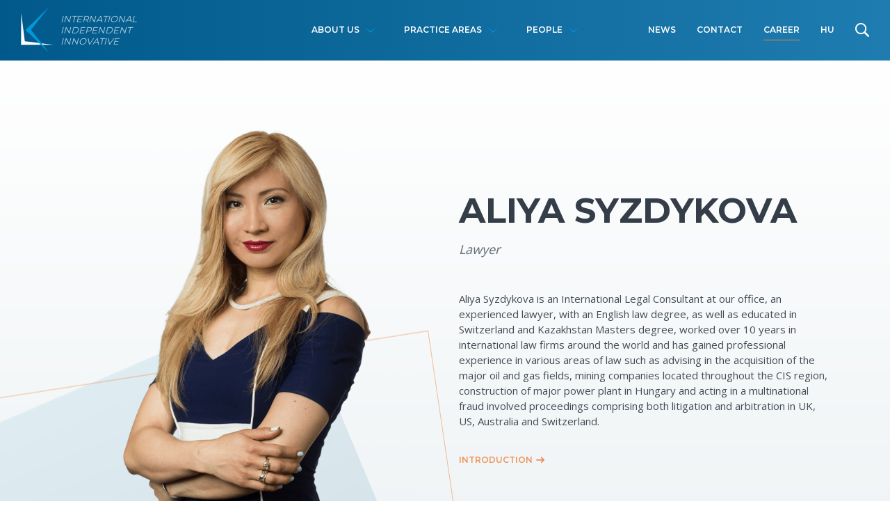

--- FILE ---
content_type: text/html; charset=UTF-8
request_url: https://www.lakatoskoves.hu/partners-and-lawyers/aliya-syzdykova
body_size: 6508
content:
<!DOCTYPE html>
<html lang="en">
<head>
    <meta charset="utf-8">
    <meta http-equiv="X-UA-Compatible" content="IE=edge">
    <meta name="viewport" content="width=device-width, initial-scale=1, maximum-scale=1, user-scalable=0"/>
    <base href="https://www.lakatoskoves.hu/"/>

    <!-- CSRF Token -->
    <meta name="csrf-token" content="n8YRwXtxWLd6Y3EgTrixnJrI8zX04GVpNd9VMJpG">

    <title>Aliya Syzdykova - Lakatos, Köves and Partners Law Firm</title>
<meta name="description"
      content="Aliya Syzdykova &nbsp;is an International Legal Consultant at our office, an experienced lawyer, with an English law degree, as well as educated in Switzerland and Kazakhstan Masters degree, worked ov..."/>

<meta property="og:title"
      content="Aliya Syzdykova - Lakatos, Köves and Partners Law Firm"/>
<meta property="og:type" content="website"/>
<meta property="og:url" content="https://www.lakatoskoves.hu/partners-and-lawyers/aliya-syzdykova/"/>
<meta property="og:description"
      content="Aliya Syzdykova &nbsp;is an International Legal Consultant at our office, an experienced lawyer, with an English law degree, as well as educated in Switzerland and Kazakhstan Masters degree, worked ov..."/>

    <link rel="canonical" href="https://www.lakatoskoves.hu/partners-and-lawyers/aliya-syzdykova"/>


<script type=“text/javascript”>
  var _gaq = _gaq || [];
  _gaq.push([‘_setAccount’, ‘UA-1118023-19’]);
  _gaq.push([‘_trackPageview’]);
  (function() {
    var ga = document.createElement(‘script’); ga.type = ‘text/javascript’; ga.async = true;
    ga.src = (‘https:’ == document.location.protocol ? ‘https://ssl’ : ‘http://www’) + ‘.google-analytics.com/ga.js’;
    var s = document.getElementsByTagName(‘script’)[0]; s.parentNode.insertBefore(ga, s);
  })();
</script>

<!-- Global site tag (gtag.js) - Google Analytics -->
<script async src="https://www.googletagmanager.com/gtag/js?id=UA-196526012-1"></script>
<script>
  window.dataLayer = window.dataLayer || [];
  function gtag(){dataLayer.push(arguments);}
  gtag('js', new Date());
  gtag('config', 'UA-196526012-1');
</script>

<!-- Google tag (gtag.js) --> <script async src="https://www.googletagmanager.com/gtag/js?id=G-JTD4CL04F0"></script> <script> window.dataLayer = window.dataLayer || []; function gtag(){dataLayer.push(arguments);} gtag('js', new Date()); gtag('config', 'G-JTD4CL04F0'); </script>
        <link rel="alternate" href="https://www.lakatoskoves.hu/partners-and-lawyers/aliya-syzdykova" hreflang="en" />
    <link rel="alternate" href="https://www.lakatoskoves.hu/hu/partnerek-es-ugyvedek/aliya-syzdykova" hreflang="hu" />


    <!-- Styles -->
    <link href="https://www.lakatoskoves.hu/css/app.css?v=2" rel="stylesheet">

    <link rel="apple-touch-icon" sizes="180x180" href="images/favicon/apple-touch-icon.png">
    <link rel="icon" type="image/png" sizes="32x32" href="images/favicon/favicon-32x32.png">
    <link rel="icon" type="image/png" sizes="16x16" href="images/favicon/favicon-16x16.png">
    <link rel="manifest" href="images/favicon/site.webmanifest">
    <link rel="mask-icon" href="images/favicon/safari-pinned-tab.svg" color="#00a8f0">
    <meta name="msapplication-TileColor" content="#2d89ef">
    <meta name="theme-color" content="#ffffff">
</head>
<body>
    <header class="header header--color ">
        <nav class="header__inner">
    <div class="header__logo">
        <a href="https://www.lakatoskoves.hu" class="header__logo__icon">
            <img src="https://www.lakatoskoves.hu/img/logo.png" alt="Lakatos, Köves and partners law firm" />
        </a>

        <a href="https://www.lakatoskoves.hu" class="header__logo__content">
            <img class="header__logo__name" src="https://www.lakatoskoves.hu/img/logo-text.png" alt="Lakatos, Köves and partners law firm" />
            <span class="header__logo__slogan">
                <span>INTERNATIONAL<br /> INDEPENDENT<br /> INNOVATIVE</span>
            </span>
                <div class="figureitem figureitem--avatar">
        <div class="figureitem__picture">
            <img src="/storage/229/conversions/28-thumb.png" alt="Aliya Syzdykova">
        </div>
        <div>
            <div class="figureitem__title">Aliya Syzdykova</div>
            <div class="figureitem__subtitle">Lawyer</div>
        </div>
    </div>
        </a>
    </div>

    <ul class="d-none d-xl-flex header__dropdown">
        <li class="has-megamenu">
            <a href="https://www.lakatoskoves.hu/welcome-to-lakatos-koves-and-partners">About us</a>
            <div class="container megamenu">
                <div class="megamenu__container">
                    <h4 class="megamenu__title">About us</h4>

                    <ul class="row list-unstyled no-gutters mb-0">
                                                    <li class="col-xl-3 mb-2">
                                <a href="https://www.lakatoskoves.hu/welcome-to-lakatos-koves-and-partners" class="figureitem">
                                    <div class="figureitem__picture" style="background-image: url('/storage/938/lp-2019-11-25-lk-office-0825-copy.webp');">
                                        <img src="/storage/938/lp-2019-11-25-lk-office-0825-copy.webp" alt="">
                                    </div>

                                    <span class="figureitem__title">Greetings from Péter Lakatos, Managing Partner</span>
                                </a>
                            </li>
                                                    <li class="col-xl-3 mb-2">
                                <a href="https://www.lakatoskoves.hu/introduction" class="figureitem">
                                    <div class="figureitem__picture" style="background-image: url('/storage/936/bemutatkozas-1.webp');">
                                        <img src="/storage/936/bemutatkozas-1.webp" alt="">
                                    </div>

                                    <span class="figureitem__title">Introduction</span>
                                </a>
                            </li>
                                            </ul>
                </div>
            </div>
        </li>
        <li class="has-megamenu">
            <a href="https://www.lakatoskoves.hu/practice-areas">Practice areas</a>
            <div class="container megamenu">
                <div class="megamenu__container">
                    <h4 class="megamenu__title">Practice areas</h4>

                    <ul class="row list-unstyled no-gutters mb-0">
                                                    <li class="col-xl-3 mb-2">
                                <a href="https://www.lakatoskoves.hu/practice-areas/automotive" class="figureitem">
                                    <div class="figureitem__picture" style="background-image: url('/storage/1998/conversions/peter-berethalmi-thumb.jpg');">
                                        <img src="/storage/1998/conversions/peter-berethalmi-thumb.jpg" alt="Automotive">
                                    </div>

                                    <span class="figureitem__title">Automotive</span>
                                </a>
                            </li>
                                                    <li class="col-xl-3 mb-2">
                                <a href="https://www.lakatoskoves.hu/practice-areas/aviation" class="figureitem">
                                    <div class="figureitem__picture" style="background-image: url('/storage/1996/conversions/szabolcs-mestyan-thumb.jpg');">
                                        <img src="/storage/1996/conversions/szabolcs-mestyan-thumb.jpg" alt="Aviation">
                                    </div>

                                    <span class="figureitem__title">Aviation</span>
                                </a>
                            </li>
                                                    <li class="col-xl-3 mb-2">
                                <a href="https://www.lakatoskoves.hu/practice-areas/banking-and-finance" class="figureitem">
                                    <div class="figureitem__picture" style="background-image: url('/storage/1991/conversions/banking-honlap-kep-1-thumb.jpg');">
                                        <img src="/storage/1991/conversions/banking-honlap-kep-1-thumb.jpg" alt="Banking &amp; Finance">
                                    </div>

                                    <span class="figureitem__title">Banking &amp; Finance</span>
                                </a>
                            </li>
                                                    <li class="col-xl-3 mb-2">
                                <a href="https://www.lakatoskoves.hu/practice-areas/capital-markets" class="figureitem">
                                    <div class="figureitem__picture" style="background-image: url('/storage/1984/conversions/szabolcs-mestyan-thumb.jpg');">
                                        <img src="/storage/1984/conversions/szabolcs-mestyan-thumb.jpg" alt="Capital Markets">
                                    </div>

                                    <span class="figureitem__title">Capital Markets</span>
                                </a>
                            </li>
                                                    <li class="col-xl-3 mb-2">
                                <a href="https://www.lakatoskoves.hu/practice-areas/china-desk" class="figureitem">
                                    <div class="figureitem__picture" style="background-image: url('/storage/1745/conversions/viktoria-szilagyi-thumb.jpg');">
                                        <img src="/storage/1745/conversions/viktoria-szilagyi-thumb.jpg" alt="China Desk">
                                    </div>

                                    <span class="figureitem__title">China Desk</span>
                                </a>
                            </li>
                                                    <li class="col-xl-3 mb-2">
                                <a href="https://www.lakatoskoves.hu/practice-areas/competition-antitrust-consumer-protection-hungary" class="figureitem">
                                    <div class="figureitem__picture" style="background-image: url('/storage/1992/conversions/competition-honlap-kep-1-thumb.jpg');">
                                        <img src="/storage/1992/conversions/competition-honlap-kep-1-thumb.jpg" alt="Competition &amp; Unfair Commercial Practices">
                                    </div>

                                    <span class="figureitem__title">Competition &amp; Unfair Commercial Practices</span>
                                </a>
                            </li>
                                                    <li class="col-xl-3 mb-2">
                                <a href="https://www.lakatoskoves.hu/practice-areas/consumer-protection" class="figureitem">
                                    <div class="figureitem__picture" style="background-image: url('/storage/1977/conversions/eszter-ritter-thumb.jpg');">
                                        <img src="/storage/1977/conversions/eszter-ritter-thumb.jpg" alt="Consumer Protection">
                                    </div>

                                    <span class="figureitem__title">Consumer Protection</span>
                                </a>
                            </li>
                                                    <li class="col-xl-3 mb-2">
                                <a href="https://www.lakatoskoves.hu/practice-areas/corporate" class="figureitem">
                                    <div class="figureitem__picture" style="background-image: url('/storage/1985/conversions/ivan-solyom-thumb.jpg');">
                                        <img src="/storage/1985/conversions/ivan-solyom-thumb.jpg" alt="Corporate / Compliance / Risk Management">
                                    </div>

                                    <span class="figureitem__title">Corporate / Compliance / Risk Management</span>
                                </a>
                            </li>
                                                    <li class="col-xl-3 mb-2">
                                <a href="https://www.lakatoskoves.hu/practice-areas/data-protection-GDPR" class="figureitem">
                                    <div class="figureitem__picture" style="background-image: url('/storage/1983/conversions/ivan-solyom-thumb.jpg');">
                                        <img src="/storage/1983/conversions/ivan-solyom-thumb.jpg" alt="Data Protection / GDPR">
                                    </div>

                                    <span class="figureitem__title">Data Protection / GDPR</span>
                                </a>
                            </li>
                                                    <li class="col-xl-3 mb-2">
                                <a href="https://www.lakatoskoves.hu/practice-areas/labour-employment-law" class="figureitem">
                                    <div class="figureitem__picture" style="background-image: url('/storage/1976/conversions/eva-bognar-thumb.jpg');">
                                        <img src="/storage/1976/conversions/eva-bognar-thumb.jpg" alt="Employment Law">
                                    </div>

                                    <span class="figureitem__title">Employment Law</span>
                                </a>
                            </li>
                                                    <li class="col-xl-3 mb-2">
                                <a href="https://www.lakatoskoves.hu/practice-areas/energy" class="figureitem">
                                    <div class="figureitem__picture" style="background-image: url('/storage/1986/conversions/adam-mattyus-thumb.jpg');">
                                        <img src="/storage/1986/conversions/adam-mattyus-thumb.jpg" alt="Energy">
                                    </div>

                                    <span class="figureitem__title">Energy</span>
                                </a>
                            </li>
                                                    <li class="col-xl-3 mb-2">
                                <a href="https://www.lakatoskoves.hu/practice-areas/financial-regulatory" class="figureitem">
                                    <div class="figureitem__picture" style="background-image: url('/storage/1973/conversions/pal-rahoty-thumb.jpg');">
                                        <img src="/storage/1973/conversions/pal-rahoty-thumb.jpg" alt="Financial Regulatory">
                                    </div>

                                    <span class="figureitem__title">Financial Regulatory</span>
                                </a>
                            </li>
                                                    <li class="col-xl-3 mb-2">
                                <a href="https://www.lakatoskoves.hu/practice-areas/intellectual-property" class="figureitem">
                                    <div class="figureitem__picture" style="background-image: url('/storage/1981/conversions/ivan-solyom-thumb.jpg');">
                                        <img src="/storage/1981/conversions/ivan-solyom-thumb.jpg" alt="Intellectual Property">
                                    </div>

                                    <span class="figureitem__title">Intellectual Property</span>
                                </a>
                            </li>
                                                    <li class="col-xl-3 mb-2">
                                <a href="https://www.lakatoskoves.hu/practice-areas/litigation-and-dispute-resolution" class="figureitem">
                                    <div class="figureitem__picture" style="background-image: url('/storage/1742/conversions/fazakas-balazs-2200x2200-0022-thumb.jpg');">
                                        <img src="/storage/1742/conversions/fazakas-balazs-2200x2200-0022-thumb.jpg" alt="Litigation &amp; Dispute Resolution">
                                    </div>

                                    <span class="figureitem__title">Litigation &amp; Dispute Resolution</span>
                                </a>
                            </li>
                                                    <li class="col-xl-3 mb-2">
                                <a href="https://www.lakatoskoves.hu/practice-areas/mergers-and-acquisition" class="figureitem">
                                    <div class="figureitem__picture" style="background-image: url('/storage/1974/conversions/ivan-solyom-thumb.jpg');">
                                        <img src="/storage/1974/conversions/ivan-solyom-thumb.jpg" alt="M&amp;A">
                                    </div>

                                    <span class="figureitem__title">M&amp;A</span>
                                </a>
                            </li>
                                                    <li class="col-xl-3 mb-2">
                                <a href="https://www.lakatoskoves.hu/practice-areas/private-clients-and-wealth-planning" class="figureitem">
                                    <div class="figureitem__picture" style="background-image: url('/storage/1993/conversions/private-clients-kep-thumb.jpg');">
                                        <img src="/storage/1993/conversions/private-clients-kep-thumb.jpg" alt="Private Clients and Wealth Planning">
                                    </div>

                                    <span class="figureitem__title">Private Clients and Wealth Planning</span>
                                </a>
                            </li>
                                                    <li class="col-xl-3 mb-2">
                                <a href="https://www.lakatoskoves.hu/practice-areas/infrastructure-projects" class="figureitem">
                                    <div class="figureitem__picture" style="background-image: url('/storage/2000/conversions/koves-peter-2200x2200-thumb.jpg');">
                                        <img src="/storage/2000/conversions/koves-peter-2200x2200-thumb.jpg" alt="Projects &amp; Infrastructure">
                                    </div>

                                    <span class="figureitem__title">Projects &amp; Infrastructure</span>
                                </a>
                            </li>
                                                    <li class="col-xl-3 mb-2">
                                <a href="https://www.lakatoskoves.hu/practice-areas/real-estate" class="figureitem">
                                    <div class="figureitem__picture" style="background-image: url('/storage/1975/conversions/attila-ungar-thumb.jpg');">
                                        <img src="/storage/1975/conversions/attila-ungar-thumb.jpg" alt="Real Estate and Construction">
                                    </div>

                                    <span class="figureitem__title">Real Estate and Construction</span>
                                </a>
                            </li>
                                                    <li class="col-xl-3 mb-2">
                                <a href="https://www.lakatoskoves.hu/practice-areas/tax-advisory" class="figureitem">
                                    <div class="figureitem__picture" style="background-image: url('/storage/1979/conversions/peter-lakatos-thumb.jpg');">
                                        <img src="/storage/1979/conversions/peter-lakatos-thumb.jpg" alt="Tax Advisory">
                                    </div>

                                    <span class="figureitem__title">Tax Advisory</span>
                                </a>
                            </li>
                                                    <li class="col-xl-3 mb-2">
                                <a href="https://www.lakatoskoves.hu/practice-areas/telecommunication-media-and-technology" class="figureitem">
                                    <div class="figureitem__picture" style="background-image: url('/storage/1978/conversions/peter-lakatos-thumb.jpg');">
                                        <img src="/storage/1978/conversions/peter-lakatos-thumb.jpg" alt="Telecom, Media &amp; Technology">
                                    </div>

                                    <span class="figureitem__title">Telecom, Media &amp; Technology</span>
                                </a>
                            </li>
                                            </ul>
                </div>
            </div>
        </li>
        <li class="has-megamenu">
            <a href="https://www.lakatoskoves.hu/partners-and-lawyers">People</a>
            <div class="container megamenu">
                <div class="megamenu__container">
                    <div class="d-md-flex align-items-center justify-content-between">
                        <h4 class="megamenu__title">Partners</h4>
                        <a href="https://www.lakatoskoves.hu/partners-and-lawyers" class="btn--more btn--more-link mb--30">All lawyers</a>
                    </div>

                    <ul class="row no-gutters person-list">
                                                    <li class="col mb--10">
                                <a class="person person--sm" href="https://www.lakatoskoves.hu/partners-and-lawyers/peter-lakatos">
                                    <div class="person__figure">
                                        <span>
                                            <img src="/storage/681/conversions/peter-lakatos-930x1390-thumb_list.png" alt="Péter Lakatos LL.M.">
                                        </span>
                                    </div>

                                    <strong class="person__title__menu">Péter Lakatos LL.M.</strong>
                                </a>
                            </li>
                                                    <li class="col mb--10">
                                <a class="person person--sm" href="https://www.lakatoskoves.hu/partners-and-lawyers/peter-koves">
                                    <div class="person__figure">
                                        <span>
                                            <img src="/storage/341/conversions/dr-koves-peter-thumb_list.png" alt="Péter Köves">
                                        </span>
                                    </div>

                                    <strong class="person__title__menu">Péter Köves</strong>
                                </a>
                            </li>
                                                    <li class="col mb--10">
                                <a class="person person--sm" href="https://www.lakatoskoves.hu/partners-and-lawyers/richard-lock">
                                    <div class="person__figure">
                                        <span>
                                            <img src="/storage/903/conversions/richard-lock-930x1390-3-thumb_list.png" alt="Richard Lock">
                                        </span>
                                    </div>

                                    <strong class="person__title__menu">Richard Lock</strong>
                                </a>
                            </li>
                                                    <li class="col mb--10">
                                <a class="person person--sm" href="https://www.lakatoskoves.hu/partners-and-lawyers/dr-ungar-attila">
                                    <div class="person__figure">
                                        <span>
                                            <img src="/storage/1391/conversions/lk-930x1390-ungar-attila-thumb_list.png" alt="Attila Ungár">
                                        </span>
                                    </div>

                                    <strong class="person__title__menu">Attila Ungár</strong>
                                </a>
                            </li>
                                                    <li class="col mb--10">
                                <a class="person person--sm" href="https://www.lakatoskoves.hu/partners-and-lawyers/dr-mestyan-szabolcs">
                                    <div class="person__figure">
                                        <span>
                                            <img src="/storage/895/conversions/szabolcs-mestyan-2-930x1390-thumb_list.png" alt="Szabolcs Mestyán LL.M.">
                                        </span>
                                    </div>

                                    <strong class="person__title__menu">Szabolcs Mestyán LL.M.</strong>
                                </a>
                            </li>
                                                    <li class="col mb--10">
                                <a class="person person--sm" href="https://www.lakatoskoves.hu/partners-and-lawyers/john-fenemore">
                                    <div class="person__figure">
                                        <span>
                                            <img src="/storage/739/conversions/john-fenemore-2-930x1390-thumb_list.png" alt="John Fenemore">
                                        </span>
                                    </div>

                                    <strong class="person__title__menu">John Fenemore</strong>
                                </a>
                            </li>
                                                    <li class="col mb--10">
                                <a class="person person--sm" href="https://www.lakatoskoves.hu/partners-and-lawyers/dr-adam-mattyus">
                                    <div class="person__figure">
                                        <span>
                                            <img src="/storage/940/conversions/mattyus-adam-930x1390-thumb_list.png" alt="Ádám Máttyus">
                                        </span>
                                    </div>

                                    <strong class="person__title__menu">Ádám Máttyus</strong>
                                </a>
                            </li>
                                                    <li class="col mb--10">
                                <a class="person person--sm" href="https://www.lakatoskoves.hu/partners-and-lawyers/dr-eszter-ritter">
                                    <div class="person__figure">
                                        <span>
                                            <img src="/storage/268/conversions/36-thumb_list.png" alt="Eszter Ritter">
                                        </span>
                                    </div>

                                    <strong class="person__title__menu">Eszter Ritter</strong>
                                </a>
                            </li>
                                                    <li class="col mb--10">
                                <a class="person person--sm" href="https://www.lakatoskoves.hu/partners-and-lawyers/dr-solyom-ivan">
                                    <div class="person__figure">
                                        <span>
                                            <img src="/storage/124/conversions/06-thumb_list.png" alt="Iván Sólyom">
                                        </span>
                                    </div>

                                    <strong class="person__title__menu">Iván Sólyom</strong>
                                </a>
                            </li>
                                                    <li class="col mb--10">
                                <a class="person person--sm" href="https://www.lakatoskoves.hu/partners-and-lawyers/dr-fazakas-balazs">
                                    <div class="person__figure">
                                        <span>
                                            <img src="/storage/1684/conversions/lk-930x1390-0022-thumb_list.png" alt="Balázs Fazakas">
                                        </span>
                                    </div>

                                    <strong class="person__title__menu">Balázs Fazakas</strong>
                                </a>
                            </li>
                                                    <li class="col mb--10">
                                <a class="person person--sm" href="https://www.lakatoskoves.hu/partners-and-lawyers/dr-viktoria-szilagyi">
                                    <div class="person__figure">
                                        <span>
                                            <img src="/storage/716/conversions/viktoria-szilagyi-02-930x1390-thumb_list.png" alt="Viktória Szilágyi">
                                        </span>
                                    </div>

                                    <strong class="person__title__menu">Viktória Szilágyi</strong>
                                </a>
                            </li>
                                                    <li class="col mb--10">
                                <a class="person person--sm" href="https://www.lakatoskoves.hu/partners-and-lawyers/peter-berethalmi-1">
                                    <div class="person__figure">
                                        <span>
                                            <img src="/storage/1487/conversions/lk-930x1390-03-thumb_list.png" alt="Péter Berethalmi">
                                        </span>
                                    </div>

                                    <strong class="person__title__menu">Péter Berethalmi</strong>
                                </a>
                            </li>
                                            </ul>
                </div>
            </div>
        </li>
    </ul>

    <ul class="d-none d-xl-flex header__menu">
        <li><a href="https://www.lakatoskoves.hu/news/press_relases">News</a></li>
        <li><a href="https://www.lakatoskoves.hu/contact-us">Contact</a></li>
        <li class="active">
            <a href="https://www.lakatoskoves.hu/career">Career</a>
        </li>
            <li>
        <a hreflang="hu"
           href="https://www.lakatoskoves.hu/hu/partnerek-es-ugyvedek/aliya-syzdykova">
            hu
        </a>
    </li>
        <li class="header__menu--search">
            <a href="#" class="d-none d-xl-block header__menu--icon"><img src="img/icons/search.svg" alt="" /></a>

            <form action="https://www.lakatoskoves.hu/search" method="GET">
                <input type="text" name="query" required class="form-control" placeholder="Search..." />
                <button type="submit" class="header__menu--icon">
                    <img src="https://www.lakatoskoves.hu/img/icons/search.svg" alt="Search" />
                </button>
            </form>
        </li>
    </ul>

    <ul class="d-flex d-xl-none ml-auto header__mobile-lang">
            <li>
        <a hreflang="hu"
           href="https://www.lakatoskoves.hu/hu/partnerek-es-ugyvedek/aliya-syzdykova">
            hu
        </a>
    </li>
    </ul>

    <a href="#" class="d-xl-none mobile-nav-btn">
        <span></span>
        <span></span>
        <span></span>
    </a>
</nav>
        <div class="header__layer"></div>
    </header>

    <nav class="d-xl-none mobile-nav">
    <form action="https://www.lakatoskoves.hu/search" method="GET">
        <div class="icon-input icon-input--transparent">
            <input type="text" name="query" required class="form-control" placeholder="Search..." />
            <button type="submit" class="btn">
                <img src="https://www.lakatoskoves.hu/img/icons/search.svg" alt="Search" />
            </button>
        </div>
    </form>

    <div class="mobile-nav__list">
        <ul>
            <li class="has-submenu active">
                <a href="https://www.lakatoskoves.hu/welcome-to-lakatos-koves-and-partners">
                    About us                </a>
                <ul>
                                            <li><a href="https://www.lakatoskoves.hu/welcome-to-lakatos-koves-and-partners">Greetings from Péter Lakatos, Managing Partner</a></li>
                                            <li><a href="https://www.lakatoskoves.hu/introduction">Introduction</a></li>
                                    </ul>
            </li>
            <li class="has-submenu">
                <a href="https://www.lakatoskoves.hu/practice-areas">Practice areas</a>
                <ul>
                                            <li><a href="https://www.lakatoskoves.hu/practice-areas/automotive">Automotive</a></li>
                                            <li><a href="https://www.lakatoskoves.hu/practice-areas/aviation">Aviation</a></li>
                                            <li><a href="https://www.lakatoskoves.hu/practice-areas/banking-and-finance">Banking &amp; Finance</a></li>
                                            <li><a href="https://www.lakatoskoves.hu/practice-areas/capital-markets">Capital Markets</a></li>
                                            <li><a href="https://www.lakatoskoves.hu/practice-areas/china-desk">China Desk</a></li>
                                            <li><a href="https://www.lakatoskoves.hu/practice-areas/competition-antitrust-consumer-protection-hungary">Competition &amp; Unfair Commercial Practices</a></li>
                                            <li><a href="https://www.lakatoskoves.hu/practice-areas/consumer-protection">Consumer Protection</a></li>
                                            <li><a href="https://www.lakatoskoves.hu/practice-areas/corporate">Corporate / Compliance / Risk Management</a></li>
                                            <li><a href="https://www.lakatoskoves.hu/practice-areas/data-protection-GDPR">Data Protection / GDPR</a></li>
                                            <li><a href="https://www.lakatoskoves.hu/practice-areas/labour-employment-law">Employment Law</a></li>
                                            <li><a href="https://www.lakatoskoves.hu/practice-areas/energy">Energy</a></li>
                                            <li><a href="https://www.lakatoskoves.hu/practice-areas/financial-regulatory">Financial Regulatory</a></li>
                                            <li><a href="https://www.lakatoskoves.hu/practice-areas/intellectual-property">Intellectual Property</a></li>
                                            <li><a href="https://www.lakatoskoves.hu/practice-areas/litigation-and-dispute-resolution">Litigation &amp; Dispute Resolution</a></li>
                                            <li><a href="https://www.lakatoskoves.hu/practice-areas/mergers-and-acquisition">M&amp;A</a></li>
                                            <li><a href="https://www.lakatoskoves.hu/practice-areas/private-clients-and-wealth-planning">Private Clients and Wealth Planning</a></li>
                                            <li><a href="https://www.lakatoskoves.hu/practice-areas/infrastructure-projects">Projects &amp; Infrastructure</a></li>
                                            <li><a href="https://www.lakatoskoves.hu/practice-areas/real-estate">Real Estate and Construction</a></li>
                                            <li><a href="https://www.lakatoskoves.hu/practice-areas/tax-advisory">Tax Advisory</a></li>
                                            <li><a href="https://www.lakatoskoves.hu/practice-areas/telecommunication-media-and-technology">Telecom, Media &amp; Technology</a></li>
                                    </ul>
            </li>
            <li class="has-submenu">
                <a href="https://www.lakatoskoves.hu/partners-and-lawyers">People</a>
                <ul>
                                        <li>
                        <a href="https://www.lakatoskoves.hu/partners-and-lawyers/peter-lakatos" class="figureitem figureitem--avatar figureitem--sm">
                            <span class="figureitem__picture">
                                <img src="/storage/681/conversions/peter-lakatos-930x1390-thumb_list.png" alt="Péter Lakatos LL.M." />
                            </span>
                            Péter Lakatos LL.M.
                        </a>
                    </li>
                                        <li>
                        <a href="https://www.lakatoskoves.hu/partners-and-lawyers/peter-koves" class="figureitem figureitem--avatar figureitem--sm">
                            <span class="figureitem__picture">
                                <img src="/storage/341/conversions/dr-koves-peter-thumb_list.png" alt="Péter Köves" />
                            </span>
                            Péter Köves
                        </a>
                    </li>
                                        <li>
                        <a href="https://www.lakatoskoves.hu/partners-and-lawyers/richard-lock" class="figureitem figureitem--avatar figureitem--sm">
                            <span class="figureitem__picture">
                                <img src="/storage/903/conversions/richard-lock-930x1390-3-thumb_list.png" alt="Richard Lock" />
                            </span>
                            Richard Lock
                        </a>
                    </li>
                                        <li>
                        <a href="https://www.lakatoskoves.hu/partners-and-lawyers/dr-ungar-attila" class="figureitem figureitem--avatar figureitem--sm">
                            <span class="figureitem__picture">
                                <img src="/storage/1391/conversions/lk-930x1390-ungar-attila-thumb_list.png" alt="Attila Ungár" />
                            </span>
                            Attila Ungár
                        </a>
                    </li>
                                        <li>
                        <a href="https://www.lakatoskoves.hu/partners-and-lawyers/dr-mestyan-szabolcs" class="figureitem figureitem--avatar figureitem--sm">
                            <span class="figureitem__picture">
                                <img src="/storage/895/conversions/szabolcs-mestyan-2-930x1390-thumb_list.png" alt="Szabolcs Mestyán LL.M." />
                            </span>
                            Szabolcs Mestyán LL.M.
                        </a>
                    </li>
                                        <li>
                        <a href="https://www.lakatoskoves.hu/partners-and-lawyers/john-fenemore" class="figureitem figureitem--avatar figureitem--sm">
                            <span class="figureitem__picture">
                                <img src="/storage/739/conversions/john-fenemore-2-930x1390-thumb_list.png" alt="John Fenemore" />
                            </span>
                            John Fenemore
                        </a>
                    </li>
                                        <li>
                        <a href="https://www.lakatoskoves.hu/partners-and-lawyers/dr-adam-mattyus" class="figureitem figureitem--avatar figureitem--sm">
                            <span class="figureitem__picture">
                                <img src="/storage/940/conversions/mattyus-adam-930x1390-thumb_list.png" alt="Ádám Máttyus" />
                            </span>
                            Ádám Máttyus
                        </a>
                    </li>
                                        <li>
                        <a href="https://www.lakatoskoves.hu/partners-and-lawyers/dr-eszter-ritter" class="figureitem figureitem--avatar figureitem--sm">
                            <span class="figureitem__picture">
                                <img src="/storage/268/conversions/36-thumb_list.png" alt="Eszter Ritter" />
                            </span>
                            Eszter Ritter
                        </a>
                    </li>
                                        <li>
                        <a href="https://www.lakatoskoves.hu/partners-and-lawyers/dr-solyom-ivan" class="figureitem figureitem--avatar figureitem--sm">
                            <span class="figureitem__picture">
                                <img src="/storage/124/conversions/06-thumb_list.png" alt="Iván Sólyom" />
                            </span>
                            Iván Sólyom
                        </a>
                    </li>
                                        <li>
                        <a href="https://www.lakatoskoves.hu/partners-and-lawyers/dr-fazakas-balazs" class="figureitem figureitem--avatar figureitem--sm">
                            <span class="figureitem__picture">
                                <img src="/storage/1684/conversions/lk-930x1390-0022-thumb_list.png" alt="Balázs Fazakas" />
                            </span>
                            Balázs Fazakas
                        </a>
                    </li>
                                        <li>
                        <a href="https://www.lakatoskoves.hu/partners-and-lawyers/dr-viktoria-szilagyi" class="figureitem figureitem--avatar figureitem--sm">
                            <span class="figureitem__picture">
                                <img src="/storage/716/conversions/viktoria-szilagyi-02-930x1390-thumb_list.png" alt="Viktória Szilágyi" />
                            </span>
                            Viktória Szilágyi
                        </a>
                    </li>
                                        <li>
                        <a href="https://www.lakatoskoves.hu/partners-and-lawyers/peter-berethalmi-1" class="figureitem figureitem--avatar figureitem--sm">
                            <span class="figureitem__picture">
                                <img src="/storage/1487/conversions/lk-930x1390-03-thumb_list.png" alt="Péter Berethalmi" />
                            </span>
                            Péter Berethalmi
                        </a>
                    </li>
                                        <li>
                        <a href="https://www.lakatoskoves.hu/partners-and-lawyers" class="btn--more">All lawyers</a>
                    </li>
                </ul>
            </li>

            <li>
                <a href="https://www.lakatoskoves.hu/career">Career</a>
            </li>

            <li><a href="https://www.lakatoskoves.hu/news/press_relases">News</a></li>

            <li><a href="https://www.lakatoskoves.hu/contact-us">Contact</a></li>
                <li>
        <a hreflang="hu"
           href="https://www.lakatoskoves.hu/hu/partnerek-es-ugyvedek/aliya-syzdykova">
            hu
        </a>
    </li>
        </ul>
    </div>
</nav>
        <section class="hero hero--margin hero--profile text-center text-md-left">
        <div class="hero__inner">
            <div class="container">
                <div class="row align-items-center">
                    <div class="col-md-6 offset-md-6" data-delay-animate>
                        <h1 class="hero__title" data-animate-item data-animate-instant="fadeInUp">Aliya Syzdykova</h1>
                        <h5 class="hero__subtitle mb-0 mb-lg-5" data-animate-item data-animate-instant="fadeInUp">Lawyer</h5>

                        <div class="d-none d-lg-block" data-animate-item data-animate-instant="fadeInUp" >
                            <p class="hero--profile--lead">
                                <p>Aliya Syzdykova  is an International Legal Consultant at our office, an experienced lawyer, with an English law degree, as well as educated in Switzerland and Kazakhstan Masters degree, worked over 10 years in international law firms around the world and has gained professional experience in various areas of law such as advising in the acquisition of the major oil and gas fields, mining companies located throughout the CIS region, construction of major power plant in Hungary and acting in a multinational fraud involved proceedings comprising both litigation and arbitration in UK, US, Australia and Switzerland.</p>
                            </p>

                            <p><a href="#introduction" data-scroll-to class="btn--more btn--more-link">Introduction</a></p>

                                                    </div>
                    </div>
                </div>
            </div>
        </div>

        <div class="hero__profile">
            <div class="container">
                <div class="row">
                    <div class="col-10 col-md-6 m-auto m-md-0">
                        <div class="hero__profile__picture" style="background-image: url('/storage/229/conversions/28-thumb.png');">
                            <img src="/storage/229/conversions/28-thumb.png" alt="Aliya Syzdykova" />
                        </div>
                    </div>
                </div>
            </div>
        </div>

        <div class="hero__shape"></div>
    </section>

    <div class="d-none d-md-block container">
        <div class="metadata">
            <ul class="breadcrumb">
        <li class="breadcrumb-item breadcrumb-item--icon">
            <a href="https://www.lakatoskoves.hu">
                <img src="https://www.lakatoskoves.hu/img/icons/place.png" alt="lakatoskoves.hu" /> lakatoskoves.hu
            </a>
        </li>
                                    <li class="breadcrumb-item breadcrumb-item--icon">
                    <a href="https://www.lakatoskoves.hu/partners-and-lawyers">People</a>
                </li>
                                                <li class="breadcrumb-item active"><span>Aliya Syzdykova</span></li>
                        </ul>


            <div class="social justify-content-between">
    <span>Share</span>

    <ul class="social__list">
        <li>
            <a target="_blank" rel="nofollow" href="https://www.linkedin.com/shareArticle?mini=true&url=https://www.lakatoskoves.hu/partners-and-lawyers/aliya-syzdykova&title=Aliya Syzdykova">
                <img src="https://www.lakatoskoves.hu/img/icons/social-linkedin.png" alt="" />
            </a>
        </li>
        <li>
            <a target="_blank" rel="nofollow" href="https://www.facebook.com/sharer/sharer.php?u=https://www.lakatoskoves.hu/partners-and-lawyers/aliya-syzdykova">
                <img src="https://www.lakatoskoves.hu/img/icons/social-facebook.png" alt="" />
            </a>
        </li>
        <li>
            <a target="_blank" rel="nofollow" href="http://twitter.com/share?url=https://www.lakatoskoves.hu/partners-and-lawyers/aliya-syzdykova&text=Aliya Syzdykova">
                <img src="https://www.lakatoskoves.hu/img/icons/social-twitter.png" alt="" />
            </a>
        </li>
        <li>
            <a target="_blank" rel="nofollow" href="mailto:?subject=Aliya Syzdykova&body=https://www.lakatoskoves.hu/partners-and-lawyers/aliya-syzdykova">
                <img src="https://www.lakatoskoves.hu/img/icons/social-email.png" alt="" />
            </a>
        </li>
    </ul>
</div>        </div>
    </div>

    <span id="introduction"></span>

    
    <section class="section container section--pt-sm-1rem" data-animate="fadeInUp">
        <div class="row">
            <div class="order-2 order-md-1 col-md-7">
                <div class="entry px-0">
                    <h2 class="section-title text-left">Professional experience</h2>

                    <p>Aliya Syzdykova &nbsp;is an International Legal Consultant at our office, an experienced lawyer, with an English law degree, as well as educated in Switzerland and Kazakhstan Masters degree, worked over 10 years in international law firms around the world and has gained professional experience in various areas of law such as advising in the acquisition of the major oil and gas fields, mining companies located throughout the CIS region, construction of major power plant in Hungary and acting in a multinational fraud involved proceedings comprising both litigation and arbitration in UK, US, Australia and Switzerland. She is a native Russian and Kazakh speaker, enhanced her knowledge of European language capabilities, including but not limited to German and Italian languages.</p>
                </div>
            </div>

            <div class="order-1 order-md-2 col-md-5 col-lg-4 offset-lg-1 mb--default">
                <div class="d-none d-md-block">
                    <div class="person person--lg">
                        <div class="person__figure">
                            <span><img src="/storage/229/conversions/28-thumb.png" alt="Aliya Syzdykova"></span>
                        </div>

                        <strong class="person__title">Aliya Syzdykova</strong>
                        <span class="person__subtitle">Lawyer</span>
                    </div>

                    <hr />
                </div>

                
                <hr />

                                    <div class="info-text">
                        <h5 class="info-text__title">Practice areas</h5>

                        <ul class="list-unstyled">
                                                            <li>
                                    <a href="https://www.lakatoskoves.hu/practice-areas/corporate">
                                        Corporate / Compliance / Risk Management
                                    </a>
                                </li>
                                                    </ul>
                    </div>
                
                <hr />

                <div class="info-text">
                    <h5 class="info-text__title">Languages</h5>

                    <p>Russian, English, Kazakh, German, Italian</p>
                </div>

                <hr />

                <div class="info-text">
                    <h5 class="info-text__title">Contacts</h5>

                    <ul class="list-icon">
                        <li>
                            <a href="mailto:Aliya.Syzdykova@lakatoskoves.hu">
                                <img src="img/icons/envelope.svg" alt="" /> Aliya.Syzdykova@lakatoskoves.hu
                            </a>
                        </li>
                        <li>
                            <a href="tel:+3614291300">
                                <img src="img/icons/phone.png" alt="" />
                                    +3614291300
                            </a>
                        </li>
                        <li>
                            <a href="/storage/1643/aliyah-syzdykova-lakatos-koves-es-tarsai-ugyvedi-iroda.vcf" target="_blank">
                                <img src="https://www.lakatoskoves.hu/img/icons/download.svg" alt="Download vCard" />
                                Download vCard                            </a>
                        </li>
                    </ul>
                </div>
            </div>
        </div>
    </section>

    
    <footer class="footer">
    <div class="footer__content">
        <div class="container">
            <div class="footer__top">
                <div class="row align-items-center">
                    <div class="col-md-5">
                        <div class="footer__logo">
                            <a href="https://www.lakatoskoves.hu">
                                <img src="https://www.lakatoskoves.hu/img/logo-full.png" alt="Lakatos, Köves and partners law firm" />
                            </a>
                        </div>
                    </div>

                    <div class="d-none d-sm-block col-md-7 text-md-right">
                        <ul class="footer__menu">
                            <li>Creative</li>
                            <li>Committed</li>
                            <li>Client focused</li>
                        </ul>
                    </div>
                </div>
            </div>

            <div class="row">
                <div class="col-md-4">
                    <h5 class="footer__title"><a href="https://www.lakatoskoves.hu/welcome-to-lakatos-koves-and-partners">About us</a></h5>

                    <ul class="footer__list">
                                                    <li><a href="https://www.lakatoskoves.hu/welcome-to-lakatos-koves-and-partners">Greetings from Péter Lakatos, Managing Partner</a></li>
                                                    <li><a href="https://www.lakatoskoves.hu/introduction">Introduction</a></li>
                                                <li><a href="https://www.lakatoskoves.hu/contact-us">Contact</a></li>
                    </ul>

                    <address class="footer__address d-flex flex-column">
                        <span>Lakatos, Köves és Társai Ügyvédi Iroda</span>
                        <span>1075 Budapest, Madách Imre út 14.</span>
                        <a href="tel:0614291300">(06 1) 429 1300</a>
                    </address>

                    <h5 class="footer__title">LKT @ social</h5>

                    <ul class="social__list">
                        <li><a href="https://www.linkedin.com/company/lakatos-k-ves-and-partners" target="_blank" rel="nofollow"><img src="https://www.lakatoskoves.hu/img/icons/social-linkedin-white.png" alt="" /></a></li>
                        <li><a href="https://twitter.com/lawfirmhungary" target="_blank"  rel="nofollow"><img src="https://www.lakatoskoves.hu/img/icons/social-twitter-white.png" alt="" /></a></li>
                        <li><a href="https://ceelmdirect.com/firms/Lakatos,-Koves-&-Partners/1711" target="_blank"  rel="nofollow">
                                <img src="https://www.lakatoskoves.hu/img/logo-ceel.png" style="width: 7rem!important;" alt="" />
                            </a>
                        </li>
                    </ul>
                </div>

                <div class="col-md-4">
                    <h5 class="footer__title"><a href="https://www.lakatoskoves.hu/partners-and-lawyers">Partners</a></h5>

                    <ul class="footer__list">
                                                    <li><a href="https://www.lakatoskoves.hu/partners-and-lawyers/peter-lakatos">Péter Lakatos LL.M.</a></li>
                                                    <li><a href="https://www.lakatoskoves.hu/partners-and-lawyers/peter-koves">Péter Köves</a></li>
                                                    <li><a href="https://www.lakatoskoves.hu/partners-and-lawyers/richard-lock">Richard Lock</a></li>
                                                    <li><a href="https://www.lakatoskoves.hu/partners-and-lawyers/dr-ungar-attila">Attila Ungár</a></li>
                                                    <li><a href="https://www.lakatoskoves.hu/partners-and-lawyers/dr-mestyan-szabolcs">Szabolcs Mestyán LL.M.</a></li>
                                                    <li><a href="https://www.lakatoskoves.hu/partners-and-lawyers/john-fenemore">John Fenemore</a></li>
                                                    <li><a href="https://www.lakatoskoves.hu/partners-and-lawyers/dr-adam-mattyus">Ádám Máttyus</a></li>
                                                    <li><a href="https://www.lakatoskoves.hu/partners-and-lawyers/dr-eszter-ritter">Eszter Ritter</a></li>
                                                    <li><a href="https://www.lakatoskoves.hu/partners-and-lawyers/dr-solyom-ivan">Iván Sólyom</a></li>
                                                    <li><a href="https://www.lakatoskoves.hu/partners-and-lawyers/dr-fazakas-balazs">Balázs Fazakas</a></li>
                                                    <li><a href="https://www.lakatoskoves.hu/partners-and-lawyers/dr-viktoria-szilagyi">Viktória Szilágyi</a></li>
                                                    <li><a href="https://www.lakatoskoves.hu/partners-and-lawyers/peter-berethalmi-1">Péter Berethalmi</a></li>
                                            </ul>
                </div>

                <div class="col-md-4">
                    <h5 class="footer__title"><a href="https://www.lakatoskoves.hu/practice-areas">Practice areas</a></h5>

                    <ul class="footer__list">
                                                    <li><a href="https://www.lakatoskoves.hu/practice-areas/automotive">Automotive</a></li>
                                                    <li><a href="https://www.lakatoskoves.hu/practice-areas/aviation">Aviation</a></li>
                                                    <li><a href="https://www.lakatoskoves.hu/practice-areas/banking-and-finance">Banking &amp; Finance</a></li>
                                                    <li><a href="https://www.lakatoskoves.hu/practice-areas/capital-markets">Capital Markets</a></li>
                                                    <li><a href="https://www.lakatoskoves.hu/practice-areas/china-desk">China Desk</a></li>
                                                    <li><a href="https://www.lakatoskoves.hu/practice-areas/competition-antitrust-consumer-protection-hungary">Competition &amp; Unfair Commercial Practices</a></li>
                                                    <li><a href="https://www.lakatoskoves.hu/practice-areas/consumer-protection">Consumer Protection</a></li>
                                                    <li><a href="https://www.lakatoskoves.hu/practice-areas/corporate">Corporate / Compliance / Risk Management</a></li>
                                                    <li><a href="https://www.lakatoskoves.hu/practice-areas/data-protection-GDPR">Data Protection / GDPR</a></li>
                                                    <li><a href="https://www.lakatoskoves.hu/practice-areas/labour-employment-law">Employment Law</a></li>
                                                    <li><a href="https://www.lakatoskoves.hu/practice-areas/energy">Energy</a></li>
                                                    <li><a href="https://www.lakatoskoves.hu/practice-areas/financial-regulatory">Financial Regulatory</a></li>
                                                    <li><a href="https://www.lakatoskoves.hu/practice-areas/intellectual-property">Intellectual Property</a></li>
                                                    <li><a href="https://www.lakatoskoves.hu/practice-areas/litigation-and-dispute-resolution">Litigation &amp; Dispute Resolution</a></li>
                                                    <li><a href="https://www.lakatoskoves.hu/practice-areas/mergers-and-acquisition">M&amp;A</a></li>
                                                    <li><a href="https://www.lakatoskoves.hu/practice-areas/private-clients-and-wealth-planning">Private Clients and Wealth Planning</a></li>
                                                    <li><a href="https://www.lakatoskoves.hu/practice-areas/infrastructure-projects">Projects &amp; Infrastructure</a></li>
                                                    <li><a href="https://www.lakatoskoves.hu/practice-areas/real-estate">Real Estate and Construction</a></li>
                                                    <li><a href="https://www.lakatoskoves.hu/practice-areas/tax-advisory">Tax Advisory</a></li>
                                                    <li><a href="https://www.lakatoskoves.hu/practice-areas/telecommunication-media-and-technology">Telecom, Media &amp; Technology</a></li>
                                            </ul>
                </div>
            </div>
        </div>
    </div>

    <div class="copyright">
        <div class="container">
            <div class="row">
                <div class="col-lg-7 text-center text-lg-left">
                    <p>&copy; Lakatos, Köves and partners law firm 2020. All rights reserved.</p>
                </div>
                <div class="col-lg-5 text-center text-lg-right">
                    <ul>
                        <li><a href="https://www.lakatoskoves.hu/privacy-policy" rel="nofollow">Privacy Policy</a></li>
                        <li class="company"><a href="https://www.hellooo.hu" target="_blank" rel="nofollow"><img src="img/logo-hellooo.png" alt="Hello Digital Agency"></a></li>
                    </ul>
                </div>
            </div>
        </div>
    </div>
</footer>

            <!-- Modal -->
        <div class="modal fade" id="ieModal" role="dialog">
            <div class="modal-dialog">
                <!-- Modal content-->
                <div class="modal-content">
                    <div class="modal-body" style="padding:40px 50px;">
                        <button type="button" class="close" data-dismiss="modal">&times;</button>
                        <p>Some elements of our website might not display properly in your browser. Please use one of these browsers for a proper display: Microsoft Edge (Chromium based), Google Chrome, Safari or Mozilla Firefox!</p>
                    </div>
                </div>
            </div>
        </div>
    
    <script src="https://www.lakatoskoves.hu/js/app.js"></script>
    <script type="text/javascript">
        (function() {
            if (isIE()) {
                $('#ieModal').modal();
            }
        })();

        function isIE() {
            const ua = window.navigator.userAgent; //Check the userAgent property of the window.navigator object
            const msie = ua.indexOf('MSIE '); // IE 10 or older
            const trident = ua.indexOf('Trident/'); //IE 11

            return (msie > 0 || trident > 0);
        }
    </script>

    </body>
</html>


--- FILE ---
content_type: image/svg+xml
request_url: https://www.lakatoskoves.hu/img/icons/search.svg
body_size: 56
content:
<svg xmlns="http://www.w3.org/2000/svg" width="20.103" height="20.103" viewBox="0 0 20.103 20.103"><path d="M18.042,19.81l-5.127-5.126a8.133,8.133,0,1,1,1.768-1.768l5.126,5.127a1,1,0,0,1,0,1.415l-.353.353a1,1,0,0,1-1.415,0ZM1.875,8.125A6.25,6.25,0,1,0,8.125,1.875,6.257,6.257,0,0,0,1.875,8.125Z" transform="translate(0 0)" fill="#fff"/></svg>

--- FILE ---
content_type: image/svg+xml
request_url: https://www.lakatoskoves.hu/images/arrow-right.svg?1f1c1c360f27dca746ee417e6ededf38
body_size: 792
content:
<?xml version="1.0" encoding="UTF-8"?>
<svg width="12px" height="10px" viewBox="0 0 12 10" version="1.1" xmlns="http://www.w3.org/2000/svg" xmlns:xlink="http://www.w3.org/1999/xlink">
    <!-- Generator: Sketch 60.1 (88133) - https://sketch.com -->
    <title>icons/24/arrow-more</title>
    <desc>Created with Sketch.</desc>
    <defs>
        <path d="M11.1428571,4.92857143 L2.91428571,4.92857143 L4.89428571,2.94857143 C5.06314286,2.77971429 5.14285714,2.57828571 5.14285714,2.35714286 C5.14285714,1.93542857 4.79442857,1.5 4.28571429,1.5 C4.05814286,1.5 3.85971429,1.58271429 3.69428571,1.74857143 L0.283714286,5.15914286 C0.143142857,5.29971429 0,5.47328571 0,5.78571429 C0,6.09814286 0.119571429,6.24857143 0.276857143,6.40585714 L3.69428571,9.82285714 C3.85971429,9.98871429 4.05814286,10.0714286 4.28571429,10.0714286 C4.79485714,10.0714286 5.14285714,9.636 5.14285714,9.21428571 C5.14285714,8.99314286 5.06314286,8.79171429 4.89428571,8.62285714 L2.91428571,6.64285714 L11.1428571,6.64285714 C11.616,6.64285714 12,6.25885714 12,5.78571429 C12,5.31257143 11.616,4.92857143 11.1428571,4.92857143 Z" id="path-1"></path>
        <linearGradient x1="0%" y1="0%" x2="100%" y2="100%" id="linearGradient-3">
            <stop stop-color="#ED7A47" offset="0%"></stop>
            <stop stop-color="#ED8947" offset="100%"></stop>
        </linearGradient>
    </defs>
    <g id="home" stroke="none" stroke-width="1" fill="none" fill-rule="evenodd">
        <g id="Desktop-HD" transform="translate(-765.000000, -3424.000000)">
            <g id="home_news" transform="translate(160.000000, 3089.000000)">
                <g id="news_list/item" transform="translate(1.000000, 104.000000)">
                    <g id="content" transform="translate(479.000000, 47.000000)">
                        <g id="buttons/btn-inline" transform="translate(0.000000, 181.000000)">
                            <g id="icons/24/arrow-more" transform="translate(131.000000, 8.000000) scale(-1, 1) translate(-131.000000, -8.000000) translate(125.000000, 2.000000)">
                                <mask id="mask-2" fill="white">
                                    <use xlink:href="#path-1"></use>
                                </mask>
                                <g id="Path" fill-rule="nonzero" transform="translate(6.000000, 5.785714) scale(-1, 1) translate(-6.000000, -5.785714) "></g>
                                <g id="colors/brand/c3" mask="url(#mask-2)" fill="url(#linearGradient-3)" fill-rule="evenodd">
                                    <rect id="Rectangle" x="0" y="0" width="12" height="12"></rect>
                                </g>
                            </g>
                        </g>
                    </g>
                </g>
            </g>
        </g>
    </g>
</svg>

--- FILE ---
content_type: image/svg+xml
request_url: https://www.lakatoskoves.hu/img/icons/envelope.svg
body_size: 585
content:
<?xml version="1.0" encoding="UTF-8"?>
<svg width="12px" height="8px" viewBox="0 0 12 8" version="1.1" xmlns="http://www.w3.org/2000/svg" xmlns:xlink="http://www.w3.org/1999/xlink">
    <!-- Generator: Sketch 60.1 (88133) - https://sketch.com -->
    <title>icons/24/night</title>
    <desc>Created with Sketch.</desc>
    <defs>
        <path d="M12,2.43125 L12,10 L0,10 L0,2.4375 L4.09375,5.55 L1.96875,7.96875 L2.03125,8.03125 L4.496875,5.85625 L6,7 L7.503125,5.85625 L9.96875,8.03125 L10.03125,7.96875 L7.903125,5.55 L12,2.43125 Z M11.740625,2 L6,6.371875 L0.25,2 L11.740625,2 Z" id="path-1"></path>
        <linearGradient x1="0%" y1="0%" x2="100%" y2="100%" id="linearGradient-3">
            <stop stop-color="#ED7A47" offset="0%"></stop>
            <stop stop-color="#ED8947" offset="100%"></stop>
        </linearGradient>
    </defs>
    <g id="lawyer" stroke="none" stroke-width="1" fill="none" fill-rule="evenodd">
        <g id="desktop" transform="translate(-944.000000, -2354.000000)">
            <g id="content" transform="translate(160.000000, 1469.000000)">
                <g id="sidebar" transform="translate(768.000000, 0.000000)">
                    <g id="info" transform="translate(0.000000, 517.000000)">
                        <g id="row" transform="translate(16.000000, 341.000000)">
                            <g id="Group-5" transform="translate(0.000000, 23.000000)">
                                <g id="icons/24/email" transform="translate(0.000000, 2.000000)">
                                    <mask id="mask-2" fill="white">
                                        <use xlink:href="#path-1"></use>
                                    </mask>
                                    <g id="Combined-Shape" fill-rule="nonzero"></g>
                                    <g id="colors/brand/c3" mask="url(#mask-2)" fill="url(#linearGradient-3)" fill-rule="evenodd">
                                        <rect id="Rectangle" x="0" y="0" width="12" height="12"></rect>
                                    </g>
                                </g>
                            </g>
                        </g>
                    </g>
                </g>
            </g>
        </g>
    </g>
</svg>

--- FILE ---
content_type: image/svg+xml
request_url: https://www.lakatoskoves.hu/img/icons/download.svg
body_size: 553
content:
<?xml version="1.0" encoding="UTF-8"?>
<svg width="10px" height="12px" viewBox="0 0 10 12" version="1.1" xmlns="http://www.w3.org/2000/svg" xmlns:xlink="http://www.w3.org/1999/xlink">
    <!-- Generator: Sketch 60.1 (88133) - https://sketch.com -->
    <title>icons/24/night</title>
    <desc>Created with Sketch.</desc>
    <defs>
        <path d="M10.8823529,4.23529412 L8.05882353,4.23529412 L8.05882353,0 L3.82352941,0 L3.82352941,4.23529412 L1,4.23529412 L5.94117647,9.17647059 L10.8823529,4.23529412 L10.8823529,4.23529412 Z M1,10.5882353 L1,12 L10.8823529,12 L10.8823529,10.5882353 L1,10.5882353 L1,10.5882353 Z" id="path-1"></path>
        <linearGradient x1="0%" y1="0%" x2="100%" y2="100%" id="linearGradient-3">
            <stop stop-color="#ED7A47" offset="0%"></stop>
            <stop stop-color="#ED8947" offset="100%"></stop>
        </linearGradient>
    </defs>
    <g id="lawyer" stroke="none" stroke-width="1" fill="none" fill-rule="evenodd">
        <g id="desktop" transform="translate(-945.000000, -2398.000000)">
            <g id="content" transform="translate(160.000000, 1469.000000)">
                <g id="sidebar" transform="translate(768.000000, 0.000000)">
                    <g id="info" transform="translate(0.000000, 517.000000)">
                        <g id="row" transform="translate(16.000000, 341.000000)">
                            <g id="Group-5-Copy" transform="translate(0.000000, 69.000000)">
                                <g id="icons/24/night" transform="translate(0.000000, 2.000000)">
                                    <mask id="mask-2" fill="white">
                                        <use xlink:href="#path-1"></use>
                                    </mask>
                                    <g id="Shape" fill-rule="nonzero"></g>
                                    <g id="colors/brand/c3" mask="url(#mask-2)" fill="url(#linearGradient-3)" fill-rule="evenodd">
                                        <rect id="Rectangle" x="0" y="0" width="12" height="12"></rect>
                                    </g>
                                </g>
                            </g>
                        </g>
                    </g>
                </g>
            </g>
        </g>
    </g>
</svg>